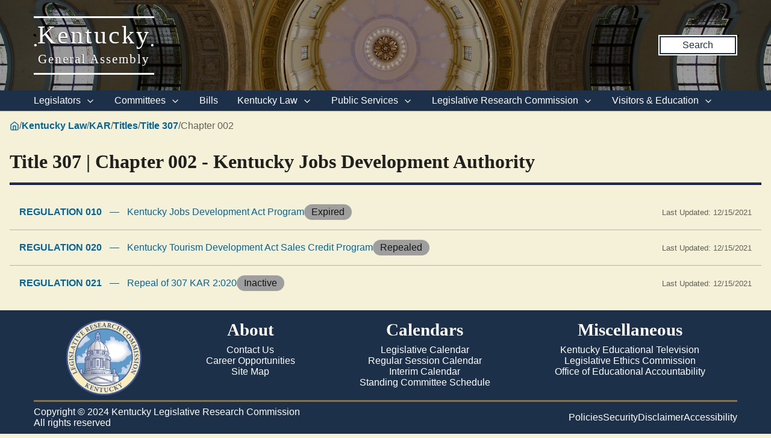

--- FILE ---
content_type: text/html
request_url: https://apps.legislature.ky.gov/law/kar/titles/307/002/
body_size: 21094
content:
<!doctype html><html lang="en"><head><meta charset="UTF-8"><meta http-equiv="x-ua-compatible" content="ie=edge"><meta name="viewport" content="width=device-width,initial-scale=1"><title>Title 307 Chapter 2 • Kentucky Administrative Regulations • Legislative Research Commission</title><link rel="stylesheet" href="/law/kar/static/css/styles.css"><link rel="stylesheet" href="/sharedresources/public-header-footer/static/css/public-header-footer.css"><link rel="icon" href="/sharedresources/public-header-footer/static/favicons/favicon.ico"><link rel="icon" href="/sharedresources/public-header-footer/static/favicons/icon.svg" type="image/svg+xml"><link rel="apple-touch-icon" sizes="180x180" href="/sharedresources/public-header-footer/static/favicons/apple-touch-icon.png"><link rel="manifest" href="/sharedresources/public-header-footer/static/favicons/manifest.webmanifest"><meta name="msapplication-TileColor" content="#1c304a"><meta name="theme-color" content="#1c304a"><!-- Google GA4 tag (gtag.js) --><script async src="https://www.googletagmanager.com/gtag/js?id=G-95CQX7G1DN"></script><script>window.dataLayer = window.dataLayer || [];
  function gtag(){
    dataLayer.push(arguments);
  }
  gtag('js', new Date());
  gtag('config', 'G-95CQX7G1DN');</script><!-- Google tag (gtag.js) GA4 enterprise all sites --><script async src="https://www.googletagmanager.com/gtag/js?id=G-RMEPDBYF49"></script><script>window.dataLayer = window.dataLayer || [];
  function gtag(){
    dataLayer.push(arguments);
  }
  gtag('js', new Date());
  gtag('config', 'G-RMEPDBYF49');</script></head><body><div class="lrc-outer-header"><header class="lrc-header" style="--image: url(/sharedresources/public-header-footer/static/img/lrc-header-dome.jpg)"><div class="container"><div class="branding"><div>•</div><a href="https://legislature.ky.gov"><h1>Kentucky<br><small>General Assembly</small></h1></a><div>•</div></div><a href="https://apps.legislature.ky.gov/lrcsearch">Search</a></div></header></div><nav class="lrc-navigation" aria-label="Main Navigation"><div class="container"><input id="main-menu-state" type="checkbox"> <label class="main-menu-btn" for="main-menu-state"><span class="open"><svg xmlns="http://www.w3.org/2000/svg" width="24" height="24" viewBox="0 0 24 24" fill="none" stroke="currentColor" stroke-width="2" stroke-linecap="round" stroke-linejoin="round" class="feather feather-menu"><line x1="3" y1="12" x2="21" y2="12"></line><line x1="3" y1="6" x2="21" y2="6"></line><line x1="3" y1="18" x2="21" y2="18"></line></svg></span><span class="close"><svg xmlns="http://www.w3.org/2000/svg" width="24" height="24" viewBox="0 0 24 24" fill="none" stroke="currentColor" stroke-width="2" stroke-linecap="round" stroke-linejoin="round" class="feather feather-x"><line x1="18" y1="6" x2="6" y2="18"></line><line x1="6" y1="6" x2="18" y2="18"></line></svg></span></label><ul id="main-menu" class="lrc-navigation-items"><li data-level="0" class="navigation-item"><button>Legislators <svg xmlns="http://www.w3.org/2000/svg" width="24" height="24" viewBox="0 0 24 24" fill="none" stroke="currentColor" stroke-width="2" stroke-linecap="round" stroke-linejoin="round" class="feather feather-chevron-down"><polyline points="6 9 12 15 18 9"></polyline></svg></button><ul class="dropdown"><li data-level="1" class="dropdown-item"><a href="https://legislature.ky.gov/Legislators/Pages/default.aspx">Legislators</a></li><li data-level="1" class="dropdown-item"><a href="https://legislature.ky.gov/Legislators/senate">Senate Members</a></li><li data-level="1" class="dropdown-item"><a href="https://legislature.ky.gov/Legislators/house-of-representatives">House Members</a></li><li data-level="1" class="dropdown-item"><a href="https://apps.legislature.ky.gov/findyourlegislator/findyourlegislator.html">Who&#39;s My Legislator</a></li><li data-level="1" class="dropdown-item"><a href="https://apps.legislature.ky.gov/Legislators/contact_legislator.html">Contact a Member</a></li></ul></li><li data-level="0" class="navigation-item"><button>Committees <svg xmlns="http://www.w3.org/2000/svg" width="24" height="24" viewBox="0 0 24 24" fill="none" stroke="currentColor" stroke-width="2" stroke-linecap="round" stroke-linejoin="round" class="feather feather-chevron-down"><polyline points="6 9 12 15 18 9"></polyline></svg></button><ul class="dropdown"><li data-level="1" class="dropdown-item"><a href="https://legislature.ky.gov/Committees/Pages/default.aspx">Committees</a></li><li data-level="1" class="dropdown-item"><a href="https://legislature.ky.gov/Committees/house-standing-committee">House Standing Committees</a></li><li data-level="1" class="dropdown-item"><a href="https://legislature.ky.gov/Committees/senate-standing-committee">Senate Standing Committees</a></li><li data-level="1" class="dropdown-item"><a href="https://legislature.ky.gov/Committees/interim-joint-committee">Interim Joint Committees</a></li><li data-level="1" class="dropdown-item"><a href="https://legislature.ky.gov/Committees/special-committee">Special Committees</a></li><li data-level="1" class="dropdown-item"><a href="https://legislature.ky.gov/Committees/statutory-committee">Statutory Committees</a></li><li data-level="1" class="dropdown-item"><a href="https://legislature.ky.gov/Committees/Caucuses">Caucuses</a></li><li data-level="1" class="dropdown-item"><a href="https://legislature.ky.gov/Committees/Pages/PriorCommittees.aspx">Prior Committee Information</a></li></ul></li><li data-level="0" class="navigation-item"><a href="https://legislature.ky.gov/Legislation/Pages/default.aspx">Bills</a></li><li data-level="0" class="navigation-item"><button>Kentucky Law <svg xmlns="http://www.w3.org/2000/svg" width="24" height="24" viewBox="0 0 24 24" fill="none" stroke="currentColor" stroke-width="2" stroke-linecap="round" stroke-linejoin="round" class="feather feather-chevron-down"><polyline points="6 9 12 15 18 9"></polyline></svg></button><ul class="dropdown"><li data-level="1" class="dropdown-item"><a href="https://legislature.ky.gov/Law/Pages/default.aspx">Kentucky Law</a></li><li data-level="1" class="dropdown-item"><button>Kentucky Administrative Regulations <svg xmlns="http://www.w3.org/2000/svg" width="24" height="24" viewBox="0 0 24 24" fill="none" stroke="currentColor" stroke-width="2" stroke-linecap="round" stroke-linejoin="round" class="feather feather-chevron-right"><polyline points="9 18 15 12 9 6"></polyline></svg></button><ul class="dropdown"><li data-level="2" class="dropdown-item"><a href="https://legislature.ky.gov/Law/kar/Pages/default.aspx">Kentucky Administrative Regulations</a></li><li data-level="2" class="dropdown-item"><a href="https://apps.legislature.ky.gov/law/kar/titles.htm">KAR List by Title</a></li><li data-level="2" class="dropdown-item"><a href="https://legislature.ky.gov/Law/kar/Pages/Registers.aspx">Registers</a></li><li data-level="2" class="dropdown-item"><a href="https://legislature.ky.gov/Law/kar/Pages/KarFaqs.aspx">KAR FAQs</a></li><li data-level="2" class="dropdown-item"><a href="https://legislature.ky.gov/Law/kar/Pages/Certification.aspx">Last Effective Dates, Expirations, and Certifications</a></li><li data-level="2" class="dropdown-item"><a href="https://legislature.ky.gov/Law/kar/Pages/EmergencyRegs.aspx">Emergency Regulations by Number</a></li></ul></li><li data-level="1" class="dropdown-item"><button>Kentucky Revised Statutes <svg xmlns="http://www.w3.org/2000/svg" width="24" height="24" viewBox="0 0 24 24" fill="none" stroke="currentColor" stroke-width="2" stroke-linecap="round" stroke-linejoin="round" class="feather feather-chevron-right"><polyline points="9 18 15 12 9 6"></polyline></svg></button><ul class="dropdown"><li data-level="2" class="dropdown-item"><a href="https://legislature.ky.gov/Law/Statutes/Pages/default.aspx">Kentucky Revised Statutes</a></li><li data-level="2" class="dropdown-item"><a href="https://legislature.ky.gov/Law/Statutes/Pages/StatRevInfo.aspx">Statute Revision Information</a></li><li data-level="2" class="dropdown-item"><a href="https://apps.legislature.ky.gov/law/statutes/">KRS Title Page</a></li><li data-level="2" class="dropdown-item"><a href="https://legislature.ky.gov/Law/Statutes/Pages/KRSEDS.aspx">Certified Versions</a></li><li data-level="2" class="dropdown-item"><a href="https://legislature.ky.gov/Law/Statutes/Pages/KRSHistory.aspx">History &amp; Functions</a></li><li data-level="2" class="dropdown-item"><a href="https://legislature.ky.gov/Law/Statutes/Pages/KrsEffDates.aspx">Normal Effective Dates</a></li><li data-level="2" class="dropdown-item"><a href="https://legislature.ky.gov/Law/Statutes/Pages/KrsExtraOrdList.aspx">Extraordinary Sessions since 1940</a></li></ul></li><li data-level="1" class="dropdown-item"><a href="https://legislature.ky.gov/Law/Pages/KyActs.aspx">Acts of the Kentucky General Assembly</a></li><li data-level="1" class="dropdown-item"><a href="https://apps.legislature.ky.gov/law/constitution">Kentucky Constitution</a></li></ul></li><li data-level="0" class="navigation-item"><button>Public Services <svg xmlns="http://www.w3.org/2000/svg" width="24" height="24" viewBox="0 0 24 24" fill="none" stroke="currentColor" stroke-width="2" stroke-linecap="round" stroke-linejoin="round" class="feather feather-chevron-down"><polyline points="6 9 12 15 18 9"></polyline></svg></button><ul class="dropdown"><li data-level="1" class="dropdown-item"><a href="https://legislature.ky.gov/Public%20Services/Pages/default.aspx">Public Services</a></li><li data-level="1" class="dropdown-item"><button>Geographic Information Systems <svg xmlns="http://www.w3.org/2000/svg" width="24" height="24" viewBox="0 0 24 24" fill="none" stroke="currentColor" stroke-width="2" stroke-linecap="round" stroke-linejoin="round" class="feather feather-chevron-right"><polyline points="9 18 15 12 9 6"></polyline></svg></button><ul class="dropdown"><li data-level="2" class="dropdown-item"><a href="https://legislature.ky.gov/Public%20Services/GIS/Pages/default.aspx">Geographic Information Systems (GIS)</a></li><li data-level="2" class="dropdown-item"><a href="https://legislature.ky.gov/Public%20Services/GIS/Maps/Pages/default.aspx">Maps</a></li><li data-level="2" class="dropdown-item"><a href="https://legislature.ky.gov/Public%20Services/GIS/Pages/Redistricting-Information.aspx">Redistricting Information</a></li><li data-level="2" class="dropdown-item"><a href="https://legislature.ky.gov/Public%20Services/GIS/Pages/GIS-Data.aspx">GIS Data</a></li><li data-level="2" class="dropdown-item"><a href="https://legislature.ky.gov/Public%20Services/GIS/Pages/Map-Requests.aspx">Map Requests</a></li></ul></li><li data-level="1" class="dropdown-item"><button>Public Information Office <svg xmlns="http://www.w3.org/2000/svg" width="24" height="24" viewBox="0 0 24 24" fill="none" stroke="currentColor" stroke-width="2" stroke-linecap="round" stroke-linejoin="round" class="feather feather-chevron-right"><polyline points="9 18 15 12 9 6"></polyline></svg></button><ul class="dropdown"><li data-level="2" class="dropdown-item"><a href="https://legislature.ky.gov/Public%20Services/PIO/Pages/default.aspx">Public Information Office</a></li><li data-level="2" class="dropdown-item"><a href="https://legislature.ky.gov/Public%20Services/PIO/Pages/Radio.aspx">Radio News Releases</a></li><li data-level="2" class="dropdown-item"><a href="https://apps.legislature.ky.gov/publicservices/pio/release.html">News Releases</a></li><li data-level="2" class="dropdown-item"><a href="https://apps.legislature.ky.gov/publicservices/pio/photo.html">News Photos</a></li><li data-level="2" class="dropdown-item"><a href="https://legislature.ky.gov/Public%20Services/PIO/Pages/Videos.aspx">Video Productions</a></li><li data-level="2" class="dropdown-item"><a href="https://legislature.ky.gov/Public%20Services/PIO/Pages/CapMedia.aspx">Capitol Campus Identification Badges</a></li><li data-level="2" class="dropdown-item"><a href="https://legislature.ky.gov/Public%20Services/PIO/Pages/default.aspx">School Group Tours</a></li><li data-level="2" class="dropdown-item"><a href="https://legislature.ky.gov/Public%20Services/PIO/Pages/Live-Streams.aspx">Live Streams</a></li></ul></li><li data-level="1" class="dropdown-item"><a href="https://legislature.ky.gov/Public%20Services/Pages/Public-Bill-Room.aspx">Public Bill Room</a></li><li data-level="1" class="dropdown-item"><a href="https://legislature.ky.gov/Public%20Services/Pages/Legislative-Reference-Library.aspx">Peggy King Legislative Reference Library</a></li></ul></li><li data-level="0" class="navigation-item"><button>Legislative Research Commission <svg xmlns="http://www.w3.org/2000/svg" width="24" height="24" viewBox="0 0 24 24" fill="none" stroke="currentColor" stroke-width="2" stroke-linecap="round" stroke-linejoin="round" class="feather feather-chevron-down"><polyline points="6 9 12 15 18 9"></polyline></svg></button><ul class="dropdown"><li data-level="1" class="dropdown-item"><a href="https://legislature.ky.gov/LRC/Pages/default.aspx">Legislative Research Commission</a></li><li data-level="1" class="dropdown-item"><a href="https://legislature.ky.gov/LRC/Documents/LRC%20Organizational%20Chart.pdf" target="_blank">LRC Organizational Chart</a></li><li data-level="1" class="dropdown-item"><a href="https://legislature.ky.gov/LRC/Pages/Glossary-of-Legislative-Terms.aspx">Glossary of Legislative Terms</a></li><li data-level="1" class="dropdown-item"><button>LRC Publications <svg xmlns="http://www.w3.org/2000/svg" width="24" height="24" viewBox="0 0 24 24" fill="none" stroke="currentColor" stroke-width="2" stroke-linecap="round" stroke-linejoin="round" class="feather feather-chevron-right"><polyline points="9 18 15 12 9 6"></polyline></svg></button><ul class="dropdown"><li data-level="2" class="dropdown-item"><a href="https://legislature.ky.gov/LRC/Publications/Pages/default.aspx">LRC Publications</a></li><li data-level="2" class="dropdown-item"><a href="https://apps.legislature.ky.gov/lrc/publications/research_reports.html">LRC Research Reports</a></li><li data-level="2" class="dropdown-item"><a href="https://legislature.ky.gov/LRC/Publications/Pages/Informational-Bulletins.aspx">LRC Informational Bulletins</a></li><li data-level="2" class="dropdown-item"><a href="https://legislature.ky.gov/LRC/Publications/Pages/Research-Memoranda.aspx">LRC Research Memoranda</a></li></ul></li><li data-level="1" class="dropdown-item"><button>Office of Education Accountability <svg xmlns="http://www.w3.org/2000/svg" width="24" height="24" viewBox="0 0 24 24" fill="none" stroke="currentColor" stroke-width="2" stroke-linecap="round" stroke-linejoin="round" class="feather feather-chevron-right"><polyline points="9 18 15 12 9 6"></polyline></svg></button><ul class="dropdown"><li data-level="2" class="dropdown-item"><a href="https://legislature.ky.gov/LRC/OEA/Pages/default.aspx">Office of Education Accountability</a></li><li data-level="2" class="dropdown-item"><a href="https://legislature.ky.gov/LRC/OEA/Pages/OEA-Hotline.aspx">OEA Hotline</a></li><li data-level="2" class="dropdown-item"><a href="https://legislature.ky.gov/LRC/OEA/Pages/OEA-Publications.aspx">OEA Publications</a></li><li data-level="2" class="dropdown-item"><a href="https://legislature.ky.gov/LRC/OEA/Pages/OEA-Staff.aspx">OEA Staff</a></li></ul></li><li data-level="1" class="dropdown-item"><a href="https://legislature.ky.gov/LRC/EconomistOffice/Pages/default.aspx">Office of Economic Analysis</a></li><li data-level="1" class="dropdown-item"><a href="https://apps.legislature.ky.gov/AgencyReports/IJC/AR">Agency Reports</a></li><li data-level="1" class="dropdown-item"><a href="https://legislature.ky.gov/LRC/Pages/Career-Opportunities.aspx">Career Opportunities</a></li></ul></li><li data-level="0" class="navigation-item"><button>Visitors &amp; Education <svg xmlns="http://www.w3.org/2000/svg" width="24" height="24" viewBox="0 0 24 24" fill="none" stroke="currentColor" stroke-width="2" stroke-linecap="round" stroke-linejoin="round" class="feather feather-chevron-down"><polyline points="6 9 12 15 18 9"></polyline></svg></button><ul class="dropdown"><li data-level="1" class="dropdown-item"><a href="https://legislature.ky.gov/Visitors/Pages/default.aspx">Visitors &amp; Education</a></li><li data-level="1" class="dropdown-item"><a href="https://legislature.ky.gov/Visitors/Pages/Educational-Resources.aspx">Educational Resources for Teachers</a></li><li data-level="1" class="dropdown-item"><a href="https://legislature.ky.gov/Visitors/Pages/Directions.aspx">Directions &amp; Local Maps</a></li><li data-level="1" class="dropdown-item"><a href="https://legislature.ky.gov/Visitors/Pages/Postsecondary-Internship.aspx">Postsecondary Internship Opportunites</a></li><li data-level="1" class="dropdown-item"><a href="https://legislature.ky.gov/Visitors/Pages/RoomReservations.aspx">Annex Committee Room Reservations</a></li><li data-level="1" class="dropdown-item"><a href="https://legislature.ky.gov/Public Services/PIO/Pages/CapMedia.aspx">Capitol Campus Identification Badges</a></li><li data-level="1" class="dropdown-item"><a href="https://legislature.ky.gov/Visitors/Pages/Presentations.aspx">Presenting to the Legislative Committees</a></li></ul></li></ul></div></nav><main><nav class="breadcrumbs"><a href="https://legislature.ky.gov"><svg xmlns="http://www.w3.org/2000/svg" width="24" height="24" viewBox="0 0 24 24" fill="none" stroke="currentColor" stroke-width="2" stroke-linecap="round" stroke-linejoin="round" class="feather feather-home"><path d="M3 9l9-7 9 7v11a2 2 0 0 1-2 2H5a2 2 0 0 1-2-2z"></path><polyline points="9 22 9 12 15 12 15 22"></polyline></svg></a><div>/</div><a href="https://legislature.ky.gov/Law">Kentucky Law</a><div>/</div><a href="https://legislature.ky.gov/Law/KAR">KAR</a><div>/</div><a href="/law/kar/titles">Titles</a><div>/</div><a href="/law/kar/titles/307">Title 307</a><div>/</div><div>Chapter 002</div></nav><h1 class="header">Title 307 | Chapter 002 - Kentucky Jobs Development Authority</h1><hr class="large-divider"><nav class="kar-nav-list"><ul><li><a href="/law/kar/titles/307/002/010/"><div><span class="kar-number">Regulation 010</span> <span class="kar-mdash">&mdash;</span> <span class="kar-name"><span class="citation-text">Kentucky Jobs Development Act Program</span></span></div><div class="kar-status expired">Expired</div><div class="kar-last-updated">Last Updated: 12/15/2021</div></a></li><li><a href="/law/kar/titles/307/002/020/"><div><span class="kar-number">Regulation 020</span> <span class="kar-mdash">&mdash;</span> <span class="kar-name"><span class="citation-text">Kentucky Tourism Development Act Sales Credit Program</span></span></div><div class="kar-status repealed">Repealed</div><div class="kar-last-updated">Last Updated: 12/15/2021</div></a></li><li><a href="/law/kar/titles/307/002/021/"><div><span class="kar-number">Regulation 021</span> <span class="kar-mdash">&mdash;</span> <span class="kar-name"><span class="citation-text">Repeal of 307 KAR 2:020</span></span></div><div class="kar-status inactive">Inactive</div><div class="kar-last-updated">Last Updated: 12/15/2021</div></a></li></ul></nav></main><footer class="lrc-footer"><div class="container"><div class="sections-row"><img src="/sharedresources/public-header-footer/static/img/lrc-seal.png"><ul class="section"><h3>About</h3><li><a href="https://legislature.ky.gov/Pages/contactus.aspx">Contact Us</a></li><li><a href="https://legislature.ky.gov/LRC/Pages/Career-Opportunities.aspx">Career Opportunities</a></li><li><a href="https://legislature.ky.gov/Pages/sitemap.aspx">Site Map</a></li></ul><ul class="section"><h3>Calendars</h3><li><a href="https://apps.legislature.ky.gov/legislativecalendar">Legislative Calendar</a></li><li><a href="https://legislature.ky.gov/Documents/RS_Calendar.pdf" target="_blank">Regular Session Calendar</a></li><li><a href="https://legislature.ky.gov/Documents/Current%20Interim%20Calendar.pdf" target="_blank">Interim Calendar</a></li><li><a href="https://legislature.ky.gov/Documents/Current_Standing_Schedule.pdf" target="_blank">Standing Committee Schedule</a></li></ul><ul class="section"><h3>Miscellaneous</h3><li><a href="https://www.ket.org/">Kentucky Educational Television</a></li><li><a href="https://klec.ky.gov/Pages/default.aspx">Legislative Ethics Commission</a></li><li><a href="https://legislature.ky.gov/LRC/OEA/Pages/default.aspx">Office of Educational Accountability</a></li></ul></div><hr><div class="policies-row"><div class="copyright"><div class="copyright-message">Copyright © 2024 Kentucky Legislative Research Commission</div><div class="all-rights-reserved">All rights reserved</div></div><ul class="policies"><li><a href="https://legislature.ky.gov/policies-security/Pages/default.aspx">Policies</a></li><li><a href="https://legislature.ky.gov/policies-security/Pages/Security.aspx">Security</a></li><li><a href="https://legislature.ky.gov/policies-security/Pages/Disclaimers.aspx">Disclaimer</a></li><li><a href="https://legislature.ky.gov/policies-security/Pages/Accessibility.aspx">Accessibility</a></li></ul></div></div></footer></body></html>

--- FILE ---
content_type: text/css
request_url: https://apps.legislature.ky.gov/law/kar/static/css/styles.css
body_size: 9969
content:
*,:after,:before{-webkit-font-smoothing:antialiased;-webkit-box-sizing:border-box;box-sizing:border-box}article,aside,details,figcaption,figure,footer,header,hgroup,menu,nav,section{display:block}blockquote,figcaption,figure,h1,h2,h3,h4,li,p{margin:0}:root{--font-sans-serif:-apple-system,BlinkMacSystemFont,"Segoe UI",Roboto,Oxygen,Ubuntu,Cantarell,"Open Sans","Helvetica Neue",sans-serif;--font-serif:"Georgia","Times New Roman","Times",serif;--font-monospace:"Cascadia Code","Consolas",monospace;--color-white:255,255,255;--color-black:0,0,0;--color-lrc-background:#f4f1d8;--color-lrc-link:#069;--color-lrc-link-visited:#7a0099;--color-lrc-gray:#888;--color-text-blue:#fff;--color-blue:#3f51b5;--color-blue-transparent:#3f51b580;--color-text-blue-darker:#fff;--color-blue-darker:#303f9f;--color-blue-darker-transparent:#303f9f80;--color-text-blue-lighter:#000000de;--color-blue-lighter:#c5cae9;--color-blue-lighter-transparent:#c5cae980;--color-text-red:#fff;--color-red:#f44336;--color-red-transparent:#f4433680;--color-text-red-darker:#fff;--color-red-darker:#d32f2f;--color-red-darker-transparent:#d32f2f80;--color-text-red-lighter:#000000de;--color-red-lighter:#ffcdd2;--color-red-lighter-transparent:#ffcdd280;--color-text-green:#000000de;--color-green:#8bc34a;--color-green-transparent:#8bc34a80;--color-text-green-darker:#fff;--color-green-darker:#689f38;--color-green-darker-transparent:#689f3880;--color-text-green-lighter:#000000de;--color-green-lighter:#dcedc8;--color-green-lighter-transparent:#dcedc880;--color-text-gray:#000000de;--color-gray:#9e9e9e;--color-gray-transparent:#9e9e9e80;--color-text-gray-darker:#fff;--color-gray-darker:#616161;--color-gray-darker-transparent:#61616180;--color-text-gray-lighter:#000000de;--color-gray-lighter:#f5f5f5;--color-gray-lighter-transparent:#f5f5f580;--color-text-orange:#000000de;--color-orange:#ff9800;--color-orange-transparent:#ff980080;--color-text-orange-darker:#000000de;--color-orange-darker:#f57c00;--color-orange-darker-transparent:#f57c0080;--color-text-orange-lighter:#000000de;--color-orange-lighter:#ffe0b2;--color-orange-lighter-transparent:#ffe0b280;--color-text:rgba(var(--color-black),0.87);--color-text-secondary:rgba(var(--color-black),0.6);--color-background:var(--color-lrc-background);--color-highlight:rgba(var(--color-black),0.125);--color-card:rgb(var(--color-white));--color-divider:rgba(0,0,0,0.125);--color-status-bar:#e0e0e0;--color-toolbar:#f5f5f5;--default-transition-timing:250ms;--default-transition-curve:cubic-bezier(0.4,0,0.2,1);--default-shadow:0 8px 10px 1px rgba(0,0,0,0.14),0 3px 14px 2px rgba(0,0,0,0.12),0 5px 5px -3px rgba(0,0,0,0.3)}a{color:var(--color-lrc-link)}a:visited{color:var(--color-lrc-link-visited)}.flex{display:-webkit-box;display:-ms-flexbox;display:flex}.flex-col{-webkit-box-orient:vertical;-ms-flex-direction:column;flex-direction:column}.flex-col,.flex-row{-webkit-box-direction:normal}.flex-row{-webkit-box-orient:horizontal;-ms-flex-direction:row;flex-direction:row}.flex-auto{-webkit-box-flex:1;-ms-flex:1 1 auto;flex:1 1 auto}.flex-wrap{-ms-flex-wrap:wrap;flex-wrap:wrap}.align-items-center{-webkit-box-align:center;-ms-flex-align:center;align-items:center}.justify-content-center{-webkit-box-pack:center;-ms-flex-pack:center;justify-content:center}.w-full{width:100%}.h-full{height:100%}.overflow-auto{overflow:auto}.relative{position:relative}.gap-0\.5{gap:.5em}.gap-1{gap:1em}.gap-2{gap:2em}.p-0\.5{padding:.5em}.px-0\.5{padding-left:.5em;padding-right:.5em}.py-0\.5{padding-bottom:.5em}.pt-0\.5,.py-0\.5{padding-top:.5em}.pr-0\.5{padding-right:.5em}.pb-0\.5{padding-bottom:.5em}.pl-0\.5{padding-left:.5em}.p-1{padding:1em}.px-1{padding-left:1em;padding-right:1em}.py-1{padding-bottom:1em}.pt-1,.py-1{padding-top:1em}.pr-1{padding-right:1em}.pb-1{padding-bottom:1em}.pl-1{padding-left:1em}.p-2{padding:2em}.px-2{padding-left:2em;padding-right:2em}.py-2{padding-bottom:2em}.pt-2,.py-2{padding-top:2em}.pr-2{padding-right:2em}.pb-2{padding-bottom:2em}.pl-2{padding-left:2em}.m-0\.5{margin:.5em}.mx-0\.5{margin-left:.5em;margin-right:.5em}.my-0\.5{margin-bottom:.5em}.mt-0\.5,.my-0\.5{margin-top:.5em}.mr-0\.5{margin-right:.5em}.mb-0\.5{margin-bottom:.5em}.ml-0\.5{margin-left:.5em}.m-1{margin:1em}.mx-1{margin-left:1em;margin-right:1em}.my-1{margin-bottom:1em}.mt-1,.my-1{margin-top:1em}.mr-1{margin-right:1em}.mb-1{margin-bottom:1em}.ml-1{margin-left:1em}.m-2{margin:2em}.mx-2{margin-left:2em;margin-right:2em}.my-2{margin-bottom:2em}.mt-2,.my-2{margin-top:2em}.mr-2{margin-right:2em}.mb-2{margin-bottom:2em}.ml-2{margin-left:2em}.feather{stroke-width:2px;stroke-linecap:round;stroke-linejoin:round;height:1em;width:1em}.feather:not(.feather-override){stroke:currentColor;fill:none}hr.large-divider{background-color:#0f3c9e;border:1px solid #000;height:4px;margin:1em 0}.header{font-family:var(--font-serif)}body,html{background-color:var(--color-background);color:var(--color-text);font-family:var(--font-sans-serif);height:100%;margin:0;max-height:100%;overflow:auto;overflow-x:hidden}body{-webkit-box-orient:vertical;-webkit-box-direction:normal;display:-webkit-box;display:-ms-flexbox;display:flex;-ms-flex-direction:column;flex-direction:column}main{-webkit-box-flex:1;-ms-flex:1 0 auto;flex:1 0 auto;padding:1em}@media only print{:root{--color-background:rgb(var(--color-white));--color-text:rgb(var(--color-black))}body{overflow:visible!important}}.ag-root-wrapper{-webkit-box-flex:1;-ms-flex:1 0 auto;flex:1 0 auto;min-height:500px}.selectable-row{cursor:pointer}.card{border-radius:10px;-webkit-box-shadow:var(--default-shadow);box-shadow:var(--default-shadow)}.breadcrumbs{color:var(--color-text);-ms-flex-wrap:wrap;flex-wrap:wrap;gap:1em;margin-bottom:2em;-webkit-transition:background-color var(--default-transition-timing) var(--default-transition-curve),color var(--default-transition-timing) var(--default-transition-curve),border-color var(--default-transition-timing) var(--default-transition-curve);transition:background-color var(--default-transition-timing) var(--default-transition-curve),color var(--default-transition-timing) var(--default-transition-curve),border-color var(--default-transition-timing) var(--default-transition-curve)}.breadcrumbs,.breadcrumbs a{-webkit-box-orient:horizontal;-webkit-box-direction:normal;-webkit-box-align:center;-ms-flex-align:center;align-items:center;display:-webkit-box;display:-ms-flexbox;display:flex;-ms-flex-direction:row;flex-direction:row}.breadcrumbs a{font-weight:700;text-decoration:none}.breadcrumbs div{color:var(--color-text-secondary)}@media only screen and (max-width:599px){.breadcrumbs{display:none}}@media only print{.breadcrumbs{display:none}}.kar-nav-list ul{-webkit-box-orient:vertical;-webkit-box-direction:normal;-ms-flex-direction:column;flex-direction:column;list-style:none}.kar-nav-list ul,.kar-nav-list ul li{display:-webkit-box;display:-ms-flexbox;display:flex;margin:0;padding:0}.kar-nav-list ul li+li{border-top:1px solid rgba(var(--color-black),.25)}.kar-nav-list ul li a{-webkit-box-flex:1;-webkit-box-orient:horizontal;-webkit-box-direction:normal;-webkit-box-align:center;-ms-flex-align:center;align-items:center;display:-webkit-box;display:-ms-flexbox;display:flex;-ms-flex:1 1 auto;flex:1 1 auto;-ms-flex-direction:row;flex-direction:row;-ms-flex-wrap:wrap;flex-wrap:wrap;gap:1em;padding:1em;text-decoration:none}.kar-nav-list ul li a:hover{background-color:var(--color-highlight)}.kar-nav-list ul li a.bold{font-weight:700}.kar-nav-list ul li a .kar-number{font-weight:700;text-transform:uppercase}.kar-nav-list ul li a .kar-mdash{margin:0 1ch}.kar-nav-list ul li a .kar-status{border-radius:20px;padding:4px 12px}.kar-nav-list ul li a .kar-status.current{background-color:var(--color-green);color:var(--color-text-green)}.kar-nav-list ul li a .kar-status.proposed{background-color:var(--color-blue);color:var(--color-text-blue)}.kar-nav-list ul li a .kar-status.deficient,.kar-nav-list ul li a .kar-status.status.pending{background-color:var(--color-orange);color:var(--color-text-orange)}.kar-nav-list ul li a .kar-status.expired,.kar-nav-list ul li a .kar-status.inactive,.kar-nav-list ul li a .kar-status.recodified,.kar-nav-list ul li a .kar-status.repealed,.kar-nav-list ul li a .kar-status.superseded,.kar-nav-list ul li a .kar-status.withdrawn{background-color:var(--color-gray);color:var(--color-text-gray)}.kar-nav-list ul li a .kar-status.emergency{background-color:var(--color-red);color:var(--color-text-red)}.kar-nav-list ul li a .kar-last-updated{color:var(--color-text-secondary);font-size:.8em;margin-left:auto}.dropdown{-ms-flex-item-align:start;align-self:flex-start;display:inline-block;position:relative}.dropdown:hover .dropdown-content{display:-webkit-box;display:-ms-flexbox;display:flex}.dropdown .dropdown-content{-webkit-box-orient:vertical;-webkit-box-direction:normal;background-color:var(--color-card);border-radius:4px;-webkit-box-shadow:var(--default-shadow);box-shadow:var(--default-shadow);display:none;-ms-flex-direction:column;flex-direction:column;min-width:30ch;position:absolute;z-index:1}.dropdown .dropdown-content a,.dropdown .dropdown-content button{background-color:transparent;border:none;color:#000;display:-webkit-box;display:-ms-flexbox;display:flex;font-family:inherit;padding:1em;text-align:left;text-decoration:none}.dropdown .dropdown-content a+a,.dropdown .dropdown-content a+button,.dropdown .dropdown-content button+a,.dropdown .dropdown-content button+button{border-top:1px solid var(--color-divider)}.dropdown .dropdown-content a:hover,.dropdown .dropdown-content button:hover{background-color:var(--color-highlight)}.related-items-list{-webkit-box-orient:vertical;-webkit-box-direction:normal;display:-webkit-box;display:-ms-flexbox;display:flex;-ms-flex-direction:column;flex-direction:column;margin:1em}.related-items-list .related-item-header{font-weight:700}.related-items-list .related-item-citations{margin-bottom:.5em}.related-items-list .related-item-citations .citation-list{display:grid;grid-auto-columns:1fr;margin:.25em;padding-left:0}.related-items-list .related-item-citations .citation-list .citation .citation-link{text-decoration:none}